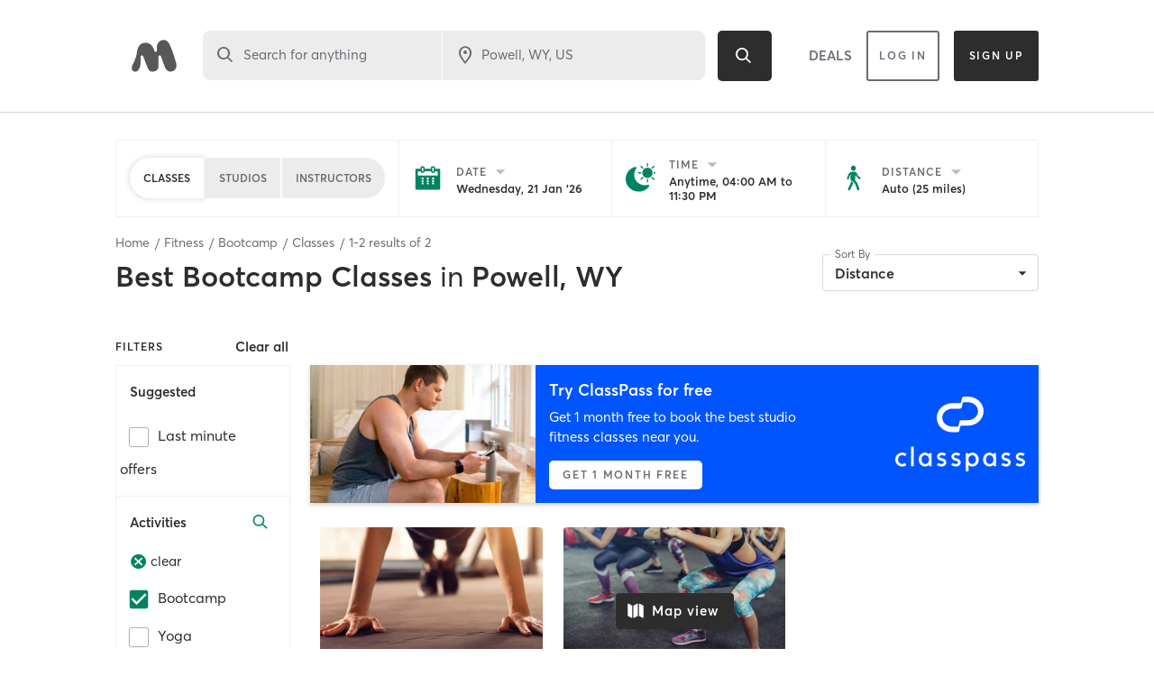

--- FILE ---
content_type: text/html; charset=utf-8
request_url: https://www.google.com/recaptcha/api2/anchor?ar=1&k=6Le95awUAAAAAIXSP9TcpPEng7Y6GdSkt7n46bAR&co=aHR0cHM6Ly93d3cubWluZGJvZHlvbmxpbmUuY29tOjQ0Mw..&hl=en&type=image&v=PoyoqOPhxBO7pBk68S4YbpHZ&theme=light&size=invisible&badge=bottomright&anchor-ms=20000&execute-ms=30000&cb=l6mm12xvy5ct
body_size: 49519
content:
<!DOCTYPE HTML><html dir="ltr" lang="en"><head><meta http-equiv="Content-Type" content="text/html; charset=UTF-8">
<meta http-equiv="X-UA-Compatible" content="IE=edge">
<title>reCAPTCHA</title>
<style type="text/css">
/* cyrillic-ext */
@font-face {
  font-family: 'Roboto';
  font-style: normal;
  font-weight: 400;
  font-stretch: 100%;
  src: url(//fonts.gstatic.com/s/roboto/v48/KFO7CnqEu92Fr1ME7kSn66aGLdTylUAMa3GUBHMdazTgWw.woff2) format('woff2');
  unicode-range: U+0460-052F, U+1C80-1C8A, U+20B4, U+2DE0-2DFF, U+A640-A69F, U+FE2E-FE2F;
}
/* cyrillic */
@font-face {
  font-family: 'Roboto';
  font-style: normal;
  font-weight: 400;
  font-stretch: 100%;
  src: url(//fonts.gstatic.com/s/roboto/v48/KFO7CnqEu92Fr1ME7kSn66aGLdTylUAMa3iUBHMdazTgWw.woff2) format('woff2');
  unicode-range: U+0301, U+0400-045F, U+0490-0491, U+04B0-04B1, U+2116;
}
/* greek-ext */
@font-face {
  font-family: 'Roboto';
  font-style: normal;
  font-weight: 400;
  font-stretch: 100%;
  src: url(//fonts.gstatic.com/s/roboto/v48/KFO7CnqEu92Fr1ME7kSn66aGLdTylUAMa3CUBHMdazTgWw.woff2) format('woff2');
  unicode-range: U+1F00-1FFF;
}
/* greek */
@font-face {
  font-family: 'Roboto';
  font-style: normal;
  font-weight: 400;
  font-stretch: 100%;
  src: url(//fonts.gstatic.com/s/roboto/v48/KFO7CnqEu92Fr1ME7kSn66aGLdTylUAMa3-UBHMdazTgWw.woff2) format('woff2');
  unicode-range: U+0370-0377, U+037A-037F, U+0384-038A, U+038C, U+038E-03A1, U+03A3-03FF;
}
/* math */
@font-face {
  font-family: 'Roboto';
  font-style: normal;
  font-weight: 400;
  font-stretch: 100%;
  src: url(//fonts.gstatic.com/s/roboto/v48/KFO7CnqEu92Fr1ME7kSn66aGLdTylUAMawCUBHMdazTgWw.woff2) format('woff2');
  unicode-range: U+0302-0303, U+0305, U+0307-0308, U+0310, U+0312, U+0315, U+031A, U+0326-0327, U+032C, U+032F-0330, U+0332-0333, U+0338, U+033A, U+0346, U+034D, U+0391-03A1, U+03A3-03A9, U+03B1-03C9, U+03D1, U+03D5-03D6, U+03F0-03F1, U+03F4-03F5, U+2016-2017, U+2034-2038, U+203C, U+2040, U+2043, U+2047, U+2050, U+2057, U+205F, U+2070-2071, U+2074-208E, U+2090-209C, U+20D0-20DC, U+20E1, U+20E5-20EF, U+2100-2112, U+2114-2115, U+2117-2121, U+2123-214F, U+2190, U+2192, U+2194-21AE, U+21B0-21E5, U+21F1-21F2, U+21F4-2211, U+2213-2214, U+2216-22FF, U+2308-230B, U+2310, U+2319, U+231C-2321, U+2336-237A, U+237C, U+2395, U+239B-23B7, U+23D0, U+23DC-23E1, U+2474-2475, U+25AF, U+25B3, U+25B7, U+25BD, U+25C1, U+25CA, U+25CC, U+25FB, U+266D-266F, U+27C0-27FF, U+2900-2AFF, U+2B0E-2B11, U+2B30-2B4C, U+2BFE, U+3030, U+FF5B, U+FF5D, U+1D400-1D7FF, U+1EE00-1EEFF;
}
/* symbols */
@font-face {
  font-family: 'Roboto';
  font-style: normal;
  font-weight: 400;
  font-stretch: 100%;
  src: url(//fonts.gstatic.com/s/roboto/v48/KFO7CnqEu92Fr1ME7kSn66aGLdTylUAMaxKUBHMdazTgWw.woff2) format('woff2');
  unicode-range: U+0001-000C, U+000E-001F, U+007F-009F, U+20DD-20E0, U+20E2-20E4, U+2150-218F, U+2190, U+2192, U+2194-2199, U+21AF, U+21E6-21F0, U+21F3, U+2218-2219, U+2299, U+22C4-22C6, U+2300-243F, U+2440-244A, U+2460-24FF, U+25A0-27BF, U+2800-28FF, U+2921-2922, U+2981, U+29BF, U+29EB, U+2B00-2BFF, U+4DC0-4DFF, U+FFF9-FFFB, U+10140-1018E, U+10190-1019C, U+101A0, U+101D0-101FD, U+102E0-102FB, U+10E60-10E7E, U+1D2C0-1D2D3, U+1D2E0-1D37F, U+1F000-1F0FF, U+1F100-1F1AD, U+1F1E6-1F1FF, U+1F30D-1F30F, U+1F315, U+1F31C, U+1F31E, U+1F320-1F32C, U+1F336, U+1F378, U+1F37D, U+1F382, U+1F393-1F39F, U+1F3A7-1F3A8, U+1F3AC-1F3AF, U+1F3C2, U+1F3C4-1F3C6, U+1F3CA-1F3CE, U+1F3D4-1F3E0, U+1F3ED, U+1F3F1-1F3F3, U+1F3F5-1F3F7, U+1F408, U+1F415, U+1F41F, U+1F426, U+1F43F, U+1F441-1F442, U+1F444, U+1F446-1F449, U+1F44C-1F44E, U+1F453, U+1F46A, U+1F47D, U+1F4A3, U+1F4B0, U+1F4B3, U+1F4B9, U+1F4BB, U+1F4BF, U+1F4C8-1F4CB, U+1F4D6, U+1F4DA, U+1F4DF, U+1F4E3-1F4E6, U+1F4EA-1F4ED, U+1F4F7, U+1F4F9-1F4FB, U+1F4FD-1F4FE, U+1F503, U+1F507-1F50B, U+1F50D, U+1F512-1F513, U+1F53E-1F54A, U+1F54F-1F5FA, U+1F610, U+1F650-1F67F, U+1F687, U+1F68D, U+1F691, U+1F694, U+1F698, U+1F6AD, U+1F6B2, U+1F6B9-1F6BA, U+1F6BC, U+1F6C6-1F6CF, U+1F6D3-1F6D7, U+1F6E0-1F6EA, U+1F6F0-1F6F3, U+1F6F7-1F6FC, U+1F700-1F7FF, U+1F800-1F80B, U+1F810-1F847, U+1F850-1F859, U+1F860-1F887, U+1F890-1F8AD, U+1F8B0-1F8BB, U+1F8C0-1F8C1, U+1F900-1F90B, U+1F93B, U+1F946, U+1F984, U+1F996, U+1F9E9, U+1FA00-1FA6F, U+1FA70-1FA7C, U+1FA80-1FA89, U+1FA8F-1FAC6, U+1FACE-1FADC, U+1FADF-1FAE9, U+1FAF0-1FAF8, U+1FB00-1FBFF;
}
/* vietnamese */
@font-face {
  font-family: 'Roboto';
  font-style: normal;
  font-weight: 400;
  font-stretch: 100%;
  src: url(//fonts.gstatic.com/s/roboto/v48/KFO7CnqEu92Fr1ME7kSn66aGLdTylUAMa3OUBHMdazTgWw.woff2) format('woff2');
  unicode-range: U+0102-0103, U+0110-0111, U+0128-0129, U+0168-0169, U+01A0-01A1, U+01AF-01B0, U+0300-0301, U+0303-0304, U+0308-0309, U+0323, U+0329, U+1EA0-1EF9, U+20AB;
}
/* latin-ext */
@font-face {
  font-family: 'Roboto';
  font-style: normal;
  font-weight: 400;
  font-stretch: 100%;
  src: url(//fonts.gstatic.com/s/roboto/v48/KFO7CnqEu92Fr1ME7kSn66aGLdTylUAMa3KUBHMdazTgWw.woff2) format('woff2');
  unicode-range: U+0100-02BA, U+02BD-02C5, U+02C7-02CC, U+02CE-02D7, U+02DD-02FF, U+0304, U+0308, U+0329, U+1D00-1DBF, U+1E00-1E9F, U+1EF2-1EFF, U+2020, U+20A0-20AB, U+20AD-20C0, U+2113, U+2C60-2C7F, U+A720-A7FF;
}
/* latin */
@font-face {
  font-family: 'Roboto';
  font-style: normal;
  font-weight: 400;
  font-stretch: 100%;
  src: url(//fonts.gstatic.com/s/roboto/v48/KFO7CnqEu92Fr1ME7kSn66aGLdTylUAMa3yUBHMdazQ.woff2) format('woff2');
  unicode-range: U+0000-00FF, U+0131, U+0152-0153, U+02BB-02BC, U+02C6, U+02DA, U+02DC, U+0304, U+0308, U+0329, U+2000-206F, U+20AC, U+2122, U+2191, U+2193, U+2212, U+2215, U+FEFF, U+FFFD;
}
/* cyrillic-ext */
@font-face {
  font-family: 'Roboto';
  font-style: normal;
  font-weight: 500;
  font-stretch: 100%;
  src: url(//fonts.gstatic.com/s/roboto/v48/KFO7CnqEu92Fr1ME7kSn66aGLdTylUAMa3GUBHMdazTgWw.woff2) format('woff2');
  unicode-range: U+0460-052F, U+1C80-1C8A, U+20B4, U+2DE0-2DFF, U+A640-A69F, U+FE2E-FE2F;
}
/* cyrillic */
@font-face {
  font-family: 'Roboto';
  font-style: normal;
  font-weight: 500;
  font-stretch: 100%;
  src: url(//fonts.gstatic.com/s/roboto/v48/KFO7CnqEu92Fr1ME7kSn66aGLdTylUAMa3iUBHMdazTgWw.woff2) format('woff2');
  unicode-range: U+0301, U+0400-045F, U+0490-0491, U+04B0-04B1, U+2116;
}
/* greek-ext */
@font-face {
  font-family: 'Roboto';
  font-style: normal;
  font-weight: 500;
  font-stretch: 100%;
  src: url(//fonts.gstatic.com/s/roboto/v48/KFO7CnqEu92Fr1ME7kSn66aGLdTylUAMa3CUBHMdazTgWw.woff2) format('woff2');
  unicode-range: U+1F00-1FFF;
}
/* greek */
@font-face {
  font-family: 'Roboto';
  font-style: normal;
  font-weight: 500;
  font-stretch: 100%;
  src: url(//fonts.gstatic.com/s/roboto/v48/KFO7CnqEu92Fr1ME7kSn66aGLdTylUAMa3-UBHMdazTgWw.woff2) format('woff2');
  unicode-range: U+0370-0377, U+037A-037F, U+0384-038A, U+038C, U+038E-03A1, U+03A3-03FF;
}
/* math */
@font-face {
  font-family: 'Roboto';
  font-style: normal;
  font-weight: 500;
  font-stretch: 100%;
  src: url(//fonts.gstatic.com/s/roboto/v48/KFO7CnqEu92Fr1ME7kSn66aGLdTylUAMawCUBHMdazTgWw.woff2) format('woff2');
  unicode-range: U+0302-0303, U+0305, U+0307-0308, U+0310, U+0312, U+0315, U+031A, U+0326-0327, U+032C, U+032F-0330, U+0332-0333, U+0338, U+033A, U+0346, U+034D, U+0391-03A1, U+03A3-03A9, U+03B1-03C9, U+03D1, U+03D5-03D6, U+03F0-03F1, U+03F4-03F5, U+2016-2017, U+2034-2038, U+203C, U+2040, U+2043, U+2047, U+2050, U+2057, U+205F, U+2070-2071, U+2074-208E, U+2090-209C, U+20D0-20DC, U+20E1, U+20E5-20EF, U+2100-2112, U+2114-2115, U+2117-2121, U+2123-214F, U+2190, U+2192, U+2194-21AE, U+21B0-21E5, U+21F1-21F2, U+21F4-2211, U+2213-2214, U+2216-22FF, U+2308-230B, U+2310, U+2319, U+231C-2321, U+2336-237A, U+237C, U+2395, U+239B-23B7, U+23D0, U+23DC-23E1, U+2474-2475, U+25AF, U+25B3, U+25B7, U+25BD, U+25C1, U+25CA, U+25CC, U+25FB, U+266D-266F, U+27C0-27FF, U+2900-2AFF, U+2B0E-2B11, U+2B30-2B4C, U+2BFE, U+3030, U+FF5B, U+FF5D, U+1D400-1D7FF, U+1EE00-1EEFF;
}
/* symbols */
@font-face {
  font-family: 'Roboto';
  font-style: normal;
  font-weight: 500;
  font-stretch: 100%;
  src: url(//fonts.gstatic.com/s/roboto/v48/KFO7CnqEu92Fr1ME7kSn66aGLdTylUAMaxKUBHMdazTgWw.woff2) format('woff2');
  unicode-range: U+0001-000C, U+000E-001F, U+007F-009F, U+20DD-20E0, U+20E2-20E4, U+2150-218F, U+2190, U+2192, U+2194-2199, U+21AF, U+21E6-21F0, U+21F3, U+2218-2219, U+2299, U+22C4-22C6, U+2300-243F, U+2440-244A, U+2460-24FF, U+25A0-27BF, U+2800-28FF, U+2921-2922, U+2981, U+29BF, U+29EB, U+2B00-2BFF, U+4DC0-4DFF, U+FFF9-FFFB, U+10140-1018E, U+10190-1019C, U+101A0, U+101D0-101FD, U+102E0-102FB, U+10E60-10E7E, U+1D2C0-1D2D3, U+1D2E0-1D37F, U+1F000-1F0FF, U+1F100-1F1AD, U+1F1E6-1F1FF, U+1F30D-1F30F, U+1F315, U+1F31C, U+1F31E, U+1F320-1F32C, U+1F336, U+1F378, U+1F37D, U+1F382, U+1F393-1F39F, U+1F3A7-1F3A8, U+1F3AC-1F3AF, U+1F3C2, U+1F3C4-1F3C6, U+1F3CA-1F3CE, U+1F3D4-1F3E0, U+1F3ED, U+1F3F1-1F3F3, U+1F3F5-1F3F7, U+1F408, U+1F415, U+1F41F, U+1F426, U+1F43F, U+1F441-1F442, U+1F444, U+1F446-1F449, U+1F44C-1F44E, U+1F453, U+1F46A, U+1F47D, U+1F4A3, U+1F4B0, U+1F4B3, U+1F4B9, U+1F4BB, U+1F4BF, U+1F4C8-1F4CB, U+1F4D6, U+1F4DA, U+1F4DF, U+1F4E3-1F4E6, U+1F4EA-1F4ED, U+1F4F7, U+1F4F9-1F4FB, U+1F4FD-1F4FE, U+1F503, U+1F507-1F50B, U+1F50D, U+1F512-1F513, U+1F53E-1F54A, U+1F54F-1F5FA, U+1F610, U+1F650-1F67F, U+1F687, U+1F68D, U+1F691, U+1F694, U+1F698, U+1F6AD, U+1F6B2, U+1F6B9-1F6BA, U+1F6BC, U+1F6C6-1F6CF, U+1F6D3-1F6D7, U+1F6E0-1F6EA, U+1F6F0-1F6F3, U+1F6F7-1F6FC, U+1F700-1F7FF, U+1F800-1F80B, U+1F810-1F847, U+1F850-1F859, U+1F860-1F887, U+1F890-1F8AD, U+1F8B0-1F8BB, U+1F8C0-1F8C1, U+1F900-1F90B, U+1F93B, U+1F946, U+1F984, U+1F996, U+1F9E9, U+1FA00-1FA6F, U+1FA70-1FA7C, U+1FA80-1FA89, U+1FA8F-1FAC6, U+1FACE-1FADC, U+1FADF-1FAE9, U+1FAF0-1FAF8, U+1FB00-1FBFF;
}
/* vietnamese */
@font-face {
  font-family: 'Roboto';
  font-style: normal;
  font-weight: 500;
  font-stretch: 100%;
  src: url(//fonts.gstatic.com/s/roboto/v48/KFO7CnqEu92Fr1ME7kSn66aGLdTylUAMa3OUBHMdazTgWw.woff2) format('woff2');
  unicode-range: U+0102-0103, U+0110-0111, U+0128-0129, U+0168-0169, U+01A0-01A1, U+01AF-01B0, U+0300-0301, U+0303-0304, U+0308-0309, U+0323, U+0329, U+1EA0-1EF9, U+20AB;
}
/* latin-ext */
@font-face {
  font-family: 'Roboto';
  font-style: normal;
  font-weight: 500;
  font-stretch: 100%;
  src: url(//fonts.gstatic.com/s/roboto/v48/KFO7CnqEu92Fr1ME7kSn66aGLdTylUAMa3KUBHMdazTgWw.woff2) format('woff2');
  unicode-range: U+0100-02BA, U+02BD-02C5, U+02C7-02CC, U+02CE-02D7, U+02DD-02FF, U+0304, U+0308, U+0329, U+1D00-1DBF, U+1E00-1E9F, U+1EF2-1EFF, U+2020, U+20A0-20AB, U+20AD-20C0, U+2113, U+2C60-2C7F, U+A720-A7FF;
}
/* latin */
@font-face {
  font-family: 'Roboto';
  font-style: normal;
  font-weight: 500;
  font-stretch: 100%;
  src: url(//fonts.gstatic.com/s/roboto/v48/KFO7CnqEu92Fr1ME7kSn66aGLdTylUAMa3yUBHMdazQ.woff2) format('woff2');
  unicode-range: U+0000-00FF, U+0131, U+0152-0153, U+02BB-02BC, U+02C6, U+02DA, U+02DC, U+0304, U+0308, U+0329, U+2000-206F, U+20AC, U+2122, U+2191, U+2193, U+2212, U+2215, U+FEFF, U+FFFD;
}
/* cyrillic-ext */
@font-face {
  font-family: 'Roboto';
  font-style: normal;
  font-weight: 900;
  font-stretch: 100%;
  src: url(//fonts.gstatic.com/s/roboto/v48/KFO7CnqEu92Fr1ME7kSn66aGLdTylUAMa3GUBHMdazTgWw.woff2) format('woff2');
  unicode-range: U+0460-052F, U+1C80-1C8A, U+20B4, U+2DE0-2DFF, U+A640-A69F, U+FE2E-FE2F;
}
/* cyrillic */
@font-face {
  font-family: 'Roboto';
  font-style: normal;
  font-weight: 900;
  font-stretch: 100%;
  src: url(//fonts.gstatic.com/s/roboto/v48/KFO7CnqEu92Fr1ME7kSn66aGLdTylUAMa3iUBHMdazTgWw.woff2) format('woff2');
  unicode-range: U+0301, U+0400-045F, U+0490-0491, U+04B0-04B1, U+2116;
}
/* greek-ext */
@font-face {
  font-family: 'Roboto';
  font-style: normal;
  font-weight: 900;
  font-stretch: 100%;
  src: url(//fonts.gstatic.com/s/roboto/v48/KFO7CnqEu92Fr1ME7kSn66aGLdTylUAMa3CUBHMdazTgWw.woff2) format('woff2');
  unicode-range: U+1F00-1FFF;
}
/* greek */
@font-face {
  font-family: 'Roboto';
  font-style: normal;
  font-weight: 900;
  font-stretch: 100%;
  src: url(//fonts.gstatic.com/s/roboto/v48/KFO7CnqEu92Fr1ME7kSn66aGLdTylUAMa3-UBHMdazTgWw.woff2) format('woff2');
  unicode-range: U+0370-0377, U+037A-037F, U+0384-038A, U+038C, U+038E-03A1, U+03A3-03FF;
}
/* math */
@font-face {
  font-family: 'Roboto';
  font-style: normal;
  font-weight: 900;
  font-stretch: 100%;
  src: url(//fonts.gstatic.com/s/roboto/v48/KFO7CnqEu92Fr1ME7kSn66aGLdTylUAMawCUBHMdazTgWw.woff2) format('woff2');
  unicode-range: U+0302-0303, U+0305, U+0307-0308, U+0310, U+0312, U+0315, U+031A, U+0326-0327, U+032C, U+032F-0330, U+0332-0333, U+0338, U+033A, U+0346, U+034D, U+0391-03A1, U+03A3-03A9, U+03B1-03C9, U+03D1, U+03D5-03D6, U+03F0-03F1, U+03F4-03F5, U+2016-2017, U+2034-2038, U+203C, U+2040, U+2043, U+2047, U+2050, U+2057, U+205F, U+2070-2071, U+2074-208E, U+2090-209C, U+20D0-20DC, U+20E1, U+20E5-20EF, U+2100-2112, U+2114-2115, U+2117-2121, U+2123-214F, U+2190, U+2192, U+2194-21AE, U+21B0-21E5, U+21F1-21F2, U+21F4-2211, U+2213-2214, U+2216-22FF, U+2308-230B, U+2310, U+2319, U+231C-2321, U+2336-237A, U+237C, U+2395, U+239B-23B7, U+23D0, U+23DC-23E1, U+2474-2475, U+25AF, U+25B3, U+25B7, U+25BD, U+25C1, U+25CA, U+25CC, U+25FB, U+266D-266F, U+27C0-27FF, U+2900-2AFF, U+2B0E-2B11, U+2B30-2B4C, U+2BFE, U+3030, U+FF5B, U+FF5D, U+1D400-1D7FF, U+1EE00-1EEFF;
}
/* symbols */
@font-face {
  font-family: 'Roboto';
  font-style: normal;
  font-weight: 900;
  font-stretch: 100%;
  src: url(//fonts.gstatic.com/s/roboto/v48/KFO7CnqEu92Fr1ME7kSn66aGLdTylUAMaxKUBHMdazTgWw.woff2) format('woff2');
  unicode-range: U+0001-000C, U+000E-001F, U+007F-009F, U+20DD-20E0, U+20E2-20E4, U+2150-218F, U+2190, U+2192, U+2194-2199, U+21AF, U+21E6-21F0, U+21F3, U+2218-2219, U+2299, U+22C4-22C6, U+2300-243F, U+2440-244A, U+2460-24FF, U+25A0-27BF, U+2800-28FF, U+2921-2922, U+2981, U+29BF, U+29EB, U+2B00-2BFF, U+4DC0-4DFF, U+FFF9-FFFB, U+10140-1018E, U+10190-1019C, U+101A0, U+101D0-101FD, U+102E0-102FB, U+10E60-10E7E, U+1D2C0-1D2D3, U+1D2E0-1D37F, U+1F000-1F0FF, U+1F100-1F1AD, U+1F1E6-1F1FF, U+1F30D-1F30F, U+1F315, U+1F31C, U+1F31E, U+1F320-1F32C, U+1F336, U+1F378, U+1F37D, U+1F382, U+1F393-1F39F, U+1F3A7-1F3A8, U+1F3AC-1F3AF, U+1F3C2, U+1F3C4-1F3C6, U+1F3CA-1F3CE, U+1F3D4-1F3E0, U+1F3ED, U+1F3F1-1F3F3, U+1F3F5-1F3F7, U+1F408, U+1F415, U+1F41F, U+1F426, U+1F43F, U+1F441-1F442, U+1F444, U+1F446-1F449, U+1F44C-1F44E, U+1F453, U+1F46A, U+1F47D, U+1F4A3, U+1F4B0, U+1F4B3, U+1F4B9, U+1F4BB, U+1F4BF, U+1F4C8-1F4CB, U+1F4D6, U+1F4DA, U+1F4DF, U+1F4E3-1F4E6, U+1F4EA-1F4ED, U+1F4F7, U+1F4F9-1F4FB, U+1F4FD-1F4FE, U+1F503, U+1F507-1F50B, U+1F50D, U+1F512-1F513, U+1F53E-1F54A, U+1F54F-1F5FA, U+1F610, U+1F650-1F67F, U+1F687, U+1F68D, U+1F691, U+1F694, U+1F698, U+1F6AD, U+1F6B2, U+1F6B9-1F6BA, U+1F6BC, U+1F6C6-1F6CF, U+1F6D3-1F6D7, U+1F6E0-1F6EA, U+1F6F0-1F6F3, U+1F6F7-1F6FC, U+1F700-1F7FF, U+1F800-1F80B, U+1F810-1F847, U+1F850-1F859, U+1F860-1F887, U+1F890-1F8AD, U+1F8B0-1F8BB, U+1F8C0-1F8C1, U+1F900-1F90B, U+1F93B, U+1F946, U+1F984, U+1F996, U+1F9E9, U+1FA00-1FA6F, U+1FA70-1FA7C, U+1FA80-1FA89, U+1FA8F-1FAC6, U+1FACE-1FADC, U+1FADF-1FAE9, U+1FAF0-1FAF8, U+1FB00-1FBFF;
}
/* vietnamese */
@font-face {
  font-family: 'Roboto';
  font-style: normal;
  font-weight: 900;
  font-stretch: 100%;
  src: url(//fonts.gstatic.com/s/roboto/v48/KFO7CnqEu92Fr1ME7kSn66aGLdTylUAMa3OUBHMdazTgWw.woff2) format('woff2');
  unicode-range: U+0102-0103, U+0110-0111, U+0128-0129, U+0168-0169, U+01A0-01A1, U+01AF-01B0, U+0300-0301, U+0303-0304, U+0308-0309, U+0323, U+0329, U+1EA0-1EF9, U+20AB;
}
/* latin-ext */
@font-face {
  font-family: 'Roboto';
  font-style: normal;
  font-weight: 900;
  font-stretch: 100%;
  src: url(//fonts.gstatic.com/s/roboto/v48/KFO7CnqEu92Fr1ME7kSn66aGLdTylUAMa3KUBHMdazTgWw.woff2) format('woff2');
  unicode-range: U+0100-02BA, U+02BD-02C5, U+02C7-02CC, U+02CE-02D7, U+02DD-02FF, U+0304, U+0308, U+0329, U+1D00-1DBF, U+1E00-1E9F, U+1EF2-1EFF, U+2020, U+20A0-20AB, U+20AD-20C0, U+2113, U+2C60-2C7F, U+A720-A7FF;
}
/* latin */
@font-face {
  font-family: 'Roboto';
  font-style: normal;
  font-weight: 900;
  font-stretch: 100%;
  src: url(//fonts.gstatic.com/s/roboto/v48/KFO7CnqEu92Fr1ME7kSn66aGLdTylUAMa3yUBHMdazQ.woff2) format('woff2');
  unicode-range: U+0000-00FF, U+0131, U+0152-0153, U+02BB-02BC, U+02C6, U+02DA, U+02DC, U+0304, U+0308, U+0329, U+2000-206F, U+20AC, U+2122, U+2191, U+2193, U+2212, U+2215, U+FEFF, U+FFFD;
}

</style>
<link rel="stylesheet" type="text/css" href="https://www.gstatic.com/recaptcha/releases/PoyoqOPhxBO7pBk68S4YbpHZ/styles__ltr.css">
<script nonce="dwGYL2ekoXyilISxWYxfmQ" type="text/javascript">window['__recaptcha_api'] = 'https://www.google.com/recaptcha/api2/';</script>
<script type="text/javascript" src="https://www.gstatic.com/recaptcha/releases/PoyoqOPhxBO7pBk68S4YbpHZ/recaptcha__en.js" nonce="dwGYL2ekoXyilISxWYxfmQ">
      
    </script></head>
<body><div id="rc-anchor-alert" class="rc-anchor-alert"></div>
<input type="hidden" id="recaptcha-token" value="[base64]">
<script type="text/javascript" nonce="dwGYL2ekoXyilISxWYxfmQ">
      recaptcha.anchor.Main.init("[\x22ainput\x22,[\x22bgdata\x22,\x22\x22,\[base64]/[base64]/[base64]/[base64]/[base64]/UltsKytdPUU6KEU8MjA0OD9SW2wrK109RT4+NnwxOTI6KChFJjY0NTEyKT09NTUyOTYmJk0rMTxjLmxlbmd0aCYmKGMuY2hhckNvZGVBdChNKzEpJjY0NTEyKT09NTYzMjA/[base64]/[base64]/[base64]/[base64]/[base64]/[base64]/[base64]\x22,\[base64]\\u003d\x22,\x22w5V/Nh1DwpnDq07DjMOyZcOfw5glwpdaOMOCbsOOwps9w5wkbB/DuBNUw4vCjg82w5EYMhjCr8KNw4HCiU3CtjRTcMO+XS/[base64]/DlykIccKXw5fDrcOLw68pU1jDmDvDmcO6T07DjT10WsKFHHfDn8OUasOmAcO7wqB6IcO9w67CjMOOwpHDpDhfIAHDrxsZw4BXw4QJZcKAwqPCp8KXw7Qgw4TCtx0dw4rCjMKPwqrDukoxwpRRwrp5BcKrw6/ClT7Ch1XCv8OfUcKzw7jDs8KvAsOFwrPCj8Oewo8iw7FvblLDv8K/[base64]/[base64]/[base64]/[base64]/A8OFTMKDJcKTC8OEZFo+GDdbfsKTOnIGw4bDjMOYWMKmwqN/w4MPw6nDsMOdwrQewqrDjE3CsMOXK8KZwrZzJDwFH2DCqW85WSbDrDDCjVEqwr0/w6rCgwM4YsKmC8OtdMKYw57Din8nHWfDkcK2w4YSwqd6wqTCjcOCw4ZTe3Z1HMKBeMOVwo8bw68dwrQGcMOxwr1Gw7ILwrcnw6jCvsOWYcOwTi17w4PCqMOTQ8OgL1TCg8Onw6TCqMKUw6AyHsK3wpHCpWTDssOuw5/CnsOUXsOXwr/CkMOrA8KnwpvDscO9NsOqwrxiH8KEwr/CjcOMWcOYEsO5JDLDrWc+w5BpwqnCh8KlAMKBw4/Djk9lwpjCpcKtwrRvfi/CnsOUQsOrworChCfDrDszwqtxw746w7M7BwDCiXlVwoPClsKJcsKyQ3PDjcO1w7hqw5fDvXcYwoJwZVXCoG/Dh2V7wp0nw69mw5pxM2fCqcKDwrAnVjo/W1A5PWxNMsKXZl1SwoBUw6XCusKuwpxuJDABw786fzlXwrbCuMK1AUzDkgtUScOhTy9zIsOOw4TCg8K/[base64]/Cl8KZwoXDhcO5NWY5DVYrw5lrwqBlw6JHwrRVInDCpkXDuAbCtngDW8OxEg4AwqMAwrXDqBjCj8Ocwr9gYcKZQQ7DjDHCoMK0bQPCuzDCvTMiZ8O5fEcKbX7DtcO/w646wqMVV8Ocw6DCtEzDrMOhw6sewozCiX7DlTczQAPCoGk4asOnK8KyLcOgYsOKEMO5ckjDkcKKHMKrw73DvMKyAsKtw5FRKljClUrDpRDCucOVw7N6DEHCsCbCqmBcwqptw6ltw6F3fkt7wpMLGcO+w7t9woZeMV7Cj8OCw5/[base64]/[base64]/Dv3cuwqANJMOKw5vCs8OIwqhwwrZjw53CocOiLsOBwoZJdAPDrcObLsOBwos+w7s2w6vCtcOGwqkWwprDp8K6w79Fwo3DvMK9wr7DksK/w6gCBAPDp8OUGcKmworDjmI2wrXDjWcjw5Jew5lDccKww6pDw7pKw5vDjU1PwqLDhMOXRFTDixwPFDFOw55ZMMK+cxICw6Vow6DDq8KnA8OFRMOjTRjDhcKoRS7CusKIDF8UMsKjw5jDhyTDrWVkMcKLbBrCjsKWVWIPSMO/[base64]/w6FsL8OqwpjDgxPDnioYLcOqwpY9EsKucG7DucKKwrEvwpHCnsKFYwXDncOMwoEhw4Qiw6PCjScyOsKrEjtxY2nCn8K/BC0nwrbDoMKvFMOsw7nCgBoQGcK2T8KJw5fCgXQRHibDlGNPecO7TMKgwrsLPSfCisOhJgJvXlt4Qz1dCcOqOEPDoxrDnHgFwprDvV10w4V8wqPCp2TDlHRAC3rDqcORSHnDu0ENw5/[base64]/DkzYrwqgYJsOTZ8ODw4XDscOAG8KvwpZlKsOLDMOEHU9TwonDpC7DmjrDtRbCln3CsDt4f2kLDWZdwp/DiMOLwphWTcKmQMKPw7vDnm7DocKawq00QsKOf1Newpkjw5lbKsOzICYIw6w3D8KORMOgFi3CtH46eMKzKXrDmARKY8OcXMOsw5RiGsO4TsOSP8OCw44/T1MWTCbDt1LCsBLDrHVRJwDDrMKSwpDCoMOrPh/Dp2PDjMO6wq/DmhDDq8KIwoxZU1zCnlMza0fCqcOQKVduw7/Dt8K7UkwzRMOrSzLDmcKMZnbDrcO9w7F1cFFYD8OXDMKTEQ9uMlrDmHHCkyQ2w6vDs8KKw6lsEQDCvXp3OMK1wp3CnRzCryHChMKtNMKKwpwZEsKPBXVYwqZBXcODbT9MwovDk1IqRnhQw5zDoGwEw58zwrwFJ0Q2aMO8w6Jjw6ExY8K1w7w3DsK/OsKZJwLDrsO8ZyBPw6XCm8OVTh0cERbDtMOKwrBaUQFhw5QMw7fDscKidMOew4QSw4zDr3vDt8KrwpDDicO1RcKDcMOlw5nDosKNE8KmdMKEwoHDrhPDrG/CjGZ1G3TDlMOTwofCjWnCtMOVw5Fvw4HCphEYwoXColQmJcKxbl/[base64]/CvcOww5PDhcO8w4x9wo/[base64]/DmsKqwpoYwqENXsOKF8K4GjhOwpDDvsO4w4rDiFDDnC4ewrHDkkYDN8OaJUM0w5VdwoxtEB/Cu2sHw5xMwr7Dl8KKwoTCky5gEMK8w6jCpMKRKMOhd8ORw4YUw7zCjMOXacOXTcOta8K+WjjCrTFgw7vDoMKKw5bCmDnCn8OUw7JrKljDv2o1w4NEZ3/[base64]/ecO7woTCqsKPO8Kww5/Cg8OYCRzCkjLDo1vDmB8mdwhHwovDrTLCmsOSw6HCt8Otwr1vKcKFwqpnDmgBwrZzw5IOwrTDn0EpwonCjkpVPcO5wrbChsKJc3TCrMOFL8OIIMOnNjEIXW7CoMKUZsKawph/w5XCiSQWwoRuw4jDhsKuFmVqV2whwpvDm1jCiUHCvwjDmsKFQsKTw5TDghTDrMK1QAnDtxp3w7M4W8KMwrbDhsKDL8OVwqbCgMKbEnnCpkHCswnDvlPDgh4iw7AoQcOiZMKFw5csUcKUwq7Do8KOw48KA3jCo8OeXGJaMMObR8OEUCnCpUzCiMO/w5wsG2fCritOwoYAFcOHemN4wr/CicOjMsKww77CvVxdB8KEd1s8f8KRcj/[base64]/[base64]/DgnUiw5fDiwcoO8OZBMK0w43Dt8O7wqTDlcK1w701XcONwp/[base64]/Ct3pZwrl0wpthMMK5wo3CnjTCgsKSG8O/XsKDwpvDk3fCsAhFwpTCo8OTw5dfwpZsw6zCt8Oibx/Dm31iHkbCkh3CgErClz5PCDDCncKyDCpYwqTChhLDpMOwCcKfT3V5U8OSWMOQw7fComzCh8K4NMOpw6HChcKfw4taBljCrcK0wqBQwprDnsOZPsOYdcOPwozCiMKvwpc0TMOWTcKjD8OswrwUw75GZE0mUDnDkMO+D13Dn8Kvw6Inwr/CmcO5QWfCuwt/wpTDtQY4HRMyCsKKJ8OHT0Afw4bDrFJlw4zCrBYEHsKrZSfDpMOEwq5/w5hkwpYsw4/[base64]/[base64]/Dq3AJGTkUw5/CqgApWBDCoTMFwq/DnhEuDcOlccOowpLDu0YUwqpvw5TCssKWw5rDvQ8UwoN2w55EwoXDnzQCw409JS4RwpAcAcOUwqLDhWIPwqESG8OHwpLCuMOtwqXCg0pEQnkPHCfCgMKmfD/DljpkZsKjKsOFwpIrw6PDl8O5D0piRcKldsOvQMKrw6dIwq7DnMOEP8KsI8Ocw6FtZhZBw7cfw6hGVTwVHm/CtMKKNlHDmMKawrLCrxrDlsKJwpTCsDUNWxAHw5PDqMOJMToEwrtnAzo+LELDlAAIwojCt8OSPEUhAU8Vw6LDswLCmw/ClsKdw5LDol5Zw5tgwoNBL8OswpTDrX1mwo8JB2Biw6ArKsOZehDDuh82w7AewqHCg1V4ayVbwpA2N8OeBlpSL8KLB8KFO2gWw4LDtcKqwoxTH3PClR/Ch0/Do3tbERvCgzHCisKGDsOrwoMdZh0/w4JjOALDngdEInwoeUI2KwFJw6RJw4ZCw6woP8K2BMOCfWfCkC5TbnbCm8Ovw5bDi8O/woUnKsOaQh/Ct2nCnxN2woBxAsOQbhQxw65Zw4XCqcOkwqh7KlQ8w5lrZmLDt8OtahcIO3VzXhV7DSpfwodYwrDCrQYfw4Ytw4E6wqddw6EZwpxnwrg0w43Ct1bCiBlSw5fDi2dQSTwLRFwTw4B+dW8pSGXCqMKIw6XDk0TDsX/DphzColUWUFRfe8OAwpnDjTJkWMOPw5t5wr/Do8KZw5RFwr1ONcKJWsOkOSnDssK9w5EndMK5w6R7w4HChnfDk8KpAzzCsAkzZzLDuMO9ecK7w5shw7XDj8Oew6/Ch8KBNcO8wrRqw5vCgTHClsOqwozDt8Kawq8wwrFdeFZqwrYwM8OJFsOkwrwww5HCvcKIw60ZHg3CrcO/w6fCiTzDksKJH8O5w57DrcO3w7zDlMKww7jDkzoDAB09B8OBUijDpybCplgKA0E8V8O/woXDnsKkZsKjw7gsFMKtGcK6w6IqwogUQMKcw4YSw5zCn1owb0QawrrCqlfDt8KyGW3CmsKqwqMVwrLCrifDrQc7w6ojF8KKwpwLw4s7CEHDicKhwrcLwpfDqjvCql5uFHHDhMO5bSpxwpsowoEwdhzDrk3DpMOTw45mw7nDp2g7w640wqh1J1/Cp8KswoYiwodPw5d2w69jwo97wp8RMTEZwqbDujPDr8Khw4XDqFUDQMO0w7rDjsO3FHIUTm7CssK/[base64]/DscOAwoJ2w5XCgsOmw5DDiMKEOVzDjUnCokDDt0XCjsKAGEbDqV8Ac8Ohw4ImE8OGdcOzw44Fw5fDikDDtkI3w7HCosKAw4UTU8K5ODRBE8ONAHzCpT3Dn8KAWAooRcKpQBQ7wrhuSm/DvH84Ki/Cn8KRwokMGj/Cun7CmBHDl2wowrRmw7PCg8Ofw5rCtMKswqDDj2PCvMO9MBXDuMKtBsKxw5h4HcKScsKvw4Bzw4t4NBHDmlfCll19NcKFIWfCgRnDvHYKVjFcw6Mlw6IQwoBVw5fDp3DDsMK1w4YUWsKnf1/[base64]/Cg0sXw5bDnsK9w5kbAcKNccKlwpPCmTzCiCzDpDMUSsKwdxHDhT5pXcKcwrMAw6hyP8KxfBAaw5fCvxE3ZkY7w7bDjMKVBzDCjMONwqTDqMOAw5E/JVZ/wrzCocKyw7l4A8KPwqTDh8K/[base64]/CncONw5bCshjDqsKlw4MSZ8OQTBTDsMO5w4NhMWhjw7VYEcOLwo3DuyHDu8KKwoDCsizDosOSSX7Dl3PCghPCvTlsHsKzOsKCYMKqD8KAw5hFEcKwaWw9woIJZsKow6LDpi8fATh3WEkcw7XCo8K7wqcPK8OiGBJJalh+IcKAP3kBIy9wVjlVwrxtYcKswrgGwp/CmcOrwr5UWShoEsKuw4Yjwr3DhMOrQcKjRMO1w4vCqcK4IVciwpbCucKJAMOAacKhwqrCrsOHw4EwRnQ/UsOtVRNSMFopw4XCgcKUbldPa2RhDcKIwr5rw6tNw7Yxwo4hw4DCrVwFUcONw7sNRcKgwqjDhhMsw4LDuGnDoMKqMmzCisOGcykmwrd4w7NWw6pIBMKRWcObeFnClcOGTMOMcRRGBMOJwolqw5tfYMK/bGY4w4bCs1I2WsKoLGzCiXzDgsObwqrCsWlTSsKjM8KbORfDq8OEHibCn8OhDE/Cl8OXGkXDtsK7eB7CoDXChBzCiQTDu0/DgAcxwpLCsMOpZcK/w5oNw5d7wpzCuMOSDiBScgh3w4fCl8KYw6hZw5XCv0DCoEIwElTDmcK4YDHCpMKgIHPDncKjbW3DgSrDmMOAJxnCtz7Ct8KNwo80L8OOIHp0w7JSwpXChMKpw5NXGAgIw53DiMK4D8OzwoTDr8Oaw61Uwog1Fkd0CFjCncKvfX/CnMOGwqrCv3TCkjPCjcKEGMKsw6pwwpDCsFhVPTsJw6/CtDjDh8K1w6XCsUUMwqs9w5JDKMOCwoPDt8OQJ8KAwpNzw7lxwoMqGG0nLC/Clg3Dl2bDhcKmO8KrPHUow7JQa8KwXyMGwr3DicK/G2rCtcKpRHtFSsOBU8OiNhLDt28qwp4xBHzDkidUFGjCuMKAEsOYwp7DsVQgw6hYw7kIwrHDixYpwqDCrcOOw5B+wrzDrcKywrUza8ObworDliIGbsKSLsOlHSEhw6B7czXDi8KjOMKQw782NsKmc0LDonfCgcKDwonCmMKewrlEIcKsDcO/woDDqcOAw7Rhw4DDlTPCqMKiwpEjTyVvZhAUw5bCqMKMbcOdSsKDZjrDmDrDtcK7w6YOw4hbJcOaCDBpw6jDl8O2Xm1sTw/Cs8ONGFXDkWJfQ8OFQcKLURx+wqbDj8O4w67CuCQMR8Onw7nCjsKUw5I6w5Nkw4FdwpTDpcO1d8OTEsOUw7kWwqAyLsKwNkgLw5bCrSURw7TCqhQ7wpHDlnbCvE4Sw5bCjMKlwoZxGxXDocKMwo84KMOVdcKew5IpHcOnMwwBWGvDucK/dsOyHcOxHiNXDMOhHcK8bGhkFAPDisOxwp5OGsODBHUvEmJZw4nCgcOKDUrDsynDry/DvSnCksKvwooSD8OnwoXCiRrCucOtCSjDhFYWfB5IbsKOZMKlHhDCvTJUw5tTDybDi8KJw5LDicOIPB4iw7vDvk0IYxHCo8O+wpbChMOZw43DlsORw5fDp8OXwqMKY0PCv8KzH1s+VsOkw4pZwr7DgcKTwqLCuG3DtMK+w6/CjcKBwrJdbMKHGSzCjcKLWcOxYcKcw6PCogxDwrIJwr8UTMOHDyvDqcOIw6nCok3Dn8O1wrbCpcOzaT4Yw5HDuMK/woDDikdxw6hEbcKkw4sBBcKEwqNfwrlxWVNGX0DDjBh/W0EIw4F+wrXCvMKAwr3DmSwQwrBnwoY/[base64]/CjMKaSMOdV8OUw7IkAG/[base64]/w4LDmMKFNcKiIsOuEcOqw67Ch2HDng/DocKAK8K6woBSwpvDnFRMcVbDhzPCnE9dfk9kwo7Dqk/[base64]/DoQpzMn/DoXRCwpnDrTDDgMK0UmF4BcOgw6/Cq8KewqYgMcKYw4LDjC3CswfDm0Mfw5psdgw4w4A2wrcVw6pwH8KWUmLDhsKAfVLDlmnCllnDjcKUFQ4Lw5XCosOPfjzDl8KveMKzwplLasORw5kpX2B8XVA7wo7CpMOOUcKMw4DDqMOWUcOsw61ME8O5D3HCrXnDklrCjMKJw4zCvzsBwodpOcKDLcKGGMKcAsOtWS/DncO9w5MlBDzDhitCw4PCrAR8wqpFR19gwq81wp9ow6nCg8KPfsKNC20vw5NmM8K0wrzDhcOpa2HDrmgmw7g5w4rDrMOAHC/DiMOiawfDsMKDwpTClcOJw57Cm8KCVMOBCFjDlsKTC8OiwqMEWVvDucONwowqZMKww5rDqzIRGcOQQMKPw6LCqsOODnzDsMKSRMO5w7fDugLCtiHDncOoEzg4wq3DmMO7Rh1Mw6NgwqwiCMOfwq1VAcKMwpPDtxXDnQ8/OsK5w6/CsH9Gw6/CvBE/w4ZNw6Aew4MPCF7DvzXCn3TDm8OqQ8OZKMK4w43Cu8KywrxwwqvCtcK8McO5w4ZAwp18CygZAEQnw5vCqcKMAxvDkcKMSMOqL8K8BzXCm8KxwoXDpUQwaC/DrMKTRMOcwqENbhDDtW5Pwp7CqDbCjXPDusOyVMOoYnvDgnnClxHDi8Onw67ClMOKwqbDjAkqwoDDjMKeOcOiw6UPXMK3XMK7w6ASOsKlw7pvacKGw5vCqxsyJwbCj8OgQSVzw5IKw6/Cm8K7YMKOwpJGwrHCs8OWKyQcDcKIWMOtw5rCuAHClsKOw6/DocOTYcOkwqrDosKbLCzCvcOnA8OVwrEnCQoJIcOfw45+AsOzwoPCmhjDicKQZC/DlHHDgMKBD8K/wqTCuMKtw4ktw64Fw7EKw6oPwpzCm1BJw7HDt8Oib35Xw40wwph9w6g3w4pfOMKkwr7Dox1dFsORO8OUw5fDvsKWOg/[base64]/Cr8KvDMKNw4nCtCPDpwrDpTfCiiPCusO8w7zCpMKjw4I3wpPDtE/DkcOnBQBswqE9woHDo8OPw7nChsOGwpBhwpjDrMO9H0/Cv1HChm9nVcORe8OCPUxZKQLDs0Bkw5w/wobCqk4Aw5Nsw7cgD07DqcKRwrTChMOGFsO8TMKISn3CswzCuk/DvcKHMkPDgMKeERtawqvCsU7DiMKYwo3Dn2/ClS4Qw7F7DsOLM04zw5p2JQXCpMK7w71Nw7MrcAHDm1YiwrA3wpbCrknDksKxw751ExvDpRrCnMK6EsK7w6JvwqMxYMOvwr/CpmrDqwDDjcOwZsOcZEfDgF0CI8ORJSA8w5vCksORUhnDr8K2w6ZDZAbDsMKow7LDp8O7w4VePgvCjE3CrMK2ORlsCsOeWcKQw5bCssKUPnk6wo8pw5/Cm8KXK8K0XcO5wqsuTwPDtGwOdsOKw45Rwr3DqsOtSMKdwoPDrTgfcmrDmsKhw4nCtz7Ch8KlZMOeIsOoQjPDisOewoDDjcOTwrnDrsKmJVbDrjVFwosbdcO7EsK/[base64]/[base64]/JsK/w7h9wp3CiBJ0HjRTwpsBwoTDsMKTwq3Ck00rwphVw5rCvEPDr8OGwpkGRsOkOwPComwic3fDhcO2LsKow4xjeTbChQY2WcOFw7PCgsKbw57CgsKiwonCrMOZKRTCvcKtcsKKwqnCikYbDMOQwprChsKmwqXDo2jCicOvMhlQYsOAKMKnVQB3cMO/Fw7CvMK/[base64]/ZCDCh8KFwrLCpE7CnMOBw4/DkiY8PsONw5TDvQHCtHLCrMKfDkTCozrDisOkGnDCmGo/X8KZwqjDvSEZSSfCt8Kgw7sQVXcywr3DlBfCk1FyD3tnw47CqyIAQX1jKgvCoQBOw4HDrHfCjDPDnsOgw5zDgXUcwqNOYsKtw6PDvMK4w5DDv3gMw5F8w6jDhMKSM0Upwq/DmMOWwq3Cl1PCjMO2LTpcwqB3dRZIw6XDmjANw4Jpw5MFBMOqWHICwpxEA8Obw7IuDMKkwoHDusOBwqkpw67Ck8OVbsOCw4jDncOqGcOQdMK8w7E6wrzDoxVlFGTCij0rNTnDlMK5wrzDqcOMw4LCsMKdwpvChUFHwqTDg8KFwqfCrTd3B8KFYAggdQPDrQrDnW/CqcK7b8OBRUVNBcOdw6IMTsKMcMK2wpIIFMOIwpfDp8K3w7t8aVR4X0MuworCkzEFHsOab1DDjMOjelfDkh/[base64]/DslbDozlIExTChEhbHcOEw4DDv8OPwr7Do8O3I8OWXnHDmcOjw5EFw61aDsO+CcONZMKNwoJvUCdLbcKRe8Ouwp3Cm2VqF3fDo8OFIRt1UcK0fMObLFNXO8KhwplQw6kVSkfCkmAYwrTDoxZxfDRiw4zDlMK/wrM7C1HCucOpwqkjDzpXw6AtwpFSIMK3S3DChcObwqfCiwcZJMOnwoECwqYzVMKQGcOcwph6PmscEMKSwqPCtibCoAk6woF6w5rCvcKQw5BKWW/[base64]/wqlJLcKqwocVWcO4TGUNwpkOw57DpR/CmEkeAyTCmX3DiG5Uw6QPw7rCrF5Iw5vDvcKKwpsyMQPDqEfDvcOOFmfDksOiwqsLN8O2wpvDgBxnw7Icw6bCnsOKw48bw5NFP0zCih0Iw7ZTwpvDv8OaAn3Cpm1FOF3CrsO+wpgiw5nCqgXDm8OMwq3Cj8KaPHkwwrVawqEgHsK/fsKww43ChcOCwpvCqcKGwr0BLWfDsCIXCCpPwrp8KsK6wqYIw7FXw5jDpcKyVsKaNm3CoifDoUrDs8OfX24ow4HCpMKWXWfDrnkTw6nCsMKKw7/CtQsqwrVnCCrChMOvwoR7wqsvwp8ZwpXDnhfDmsKNJT/DhihTKijDhMKtw5XCq8KYcGVfw7HDhMOIwpBBw6Ucw4h8GjfDuUjDmsKFwo7DicKDw60iw7fCmXXClCVtw4DCt8KrfUBkw68+w6nComAOcMKaU8OhX8KXTsOsw6fDkX/DrcOOw6/Ds0gLbcKgPcOcKm3DkiVVTsK4bcKQwpvDpn8Afg/Dg8KgwqnDgcKNwrETIiXCngrChn8wPFVFwox9MMOIw4bDk8KSwoPChcO/w7vCscK0NMKUw7cHL8KiAhQZVWfCjMOpw5oEwqA+wq8JT8OkwpfDnSFEwr8pIUYKwq0LwpYTBsODY8Kdw4jCtcOzwq5Kw5rCr8Kvw6nCq8OzESzDtDvDqxYmcClZIUnCpsOQbcKhfcOAIsOSKMOjQcOIMMK3w7bDpBkzasKjdkcGw5vDhBHCtsOdw6zCpGDCvUg/w6g7w5HCvAMmw4PCisKxwpfDvD7DhHfDuTrCoU4ew5LCgmE5DsKAfBvDi8OsM8Kkw7DCujcYaMKTOUDDukXCkBB8w6Uzw6zDqwvDiEzDvEjCpxFkbsOTOMK2AcOJc0fDosOTwp9Cw4PDnMO1wqvCmcO6wr3CiMOjwrfCp8Ktw5UQYXVmSHHCu8KmFWNwwpg/w7xxwpLCkRfChsO4ImXDsT3CgFbDjzBnd3bDhQ9SKRQ5woIDw5Q7d2nDj8ONw7jCtMOCSBJUw6xfI8Kyw7w4wpoaecKxw5/CojwHw4JBwozDnTVhw7p/wqjDsm/DkBjCu8Otw5zDg8KwFcOYw7TCji04w6ocwotIw459RcKDwodsE10vEFjDojrDqsObw6HDmT7DqsKWRTPCsMOnwobCrcO/[base64]/[base64]/[base64]/DvcKewqEgw7EoTcK9e8K/Fw1Ww7lWw7kSw6gRwpEBw5cBwo3CrcKKD8OXT8Orw5ZtX8KAA8KCwq8vwp/Ck8KNw5PCsD/Cr8K6RTJCeMKswovDsMOnG8Oqw6jCuRkiw40Ow41sw5vDi0PCk8KVYMOqVcOja8ODIMKYE8Oww6LChEvDlsKrwpjCtGnCvGbCpRHCpFbDocOgwpQvHMOsKcOAAsK/w5Ynw7lfwpRSwpkzw5kdwrc3B2dxJ8Kxwosqw7PCoiQxGh4jw67CrUw/wrYCw6YPw6vCs8O1wq/CiQNkw5ciAcKtOMOdTMKCfcK+Z3PCiCsDRShqwojCnMKzZ8O4JCrDs8KKRMKlw5wuwonDsFLDmsOiw4LCrxPDvsOJwrfDqHrCi2PDjMOMwoPDmcKjL8KBMcKGw7lzMcK/woMXw57CrMKyS8OWwoXDjFUtwrHDoQ9Sw6dewo3CszsiwqPDrMOTw5Z6OMKlf8OgQGjCqw8LZGMrHMOWfcK+wqsDCmfDtD/CkV3DtMOjwovDtwU3wofDulLDoBnCssK0LMOrbsKCwofDtcOoD8K5w4rClsO4KsKZw7B6wp0/G8KAacKkccORw6EtcUTCk8OJw5TDqX9WFh3Cu8O0d8OGwoRKO8K2w7rCtcK/wpbCm8KKwr7CuTTCrcKhAcK6IsKiZsOfwosaMsOCwo0qw7F+w746cUnDhsKPB8O8LA7ChsKuw4fCnXcdwro7CFMdwq7Cim/CqcOFw4wiwopXLFfCmcKqW8OAXDoAGsKJwp3CiD/[base64]/CoMKOw58zwp7CjHJtw4LDh8KGw4HCsMO+w6vDrWUswqpKw6LDssOnwqnCiE/CosOWw5Z+NCFAHkTDlyx+WgPCqxHDqxcYbcK+w7LCoUnCoQUcNsK5w51NBsK+Eh3Cq8KLwqV1J8K5JBXDssOawqfDhMOxwpfCkRfCtlUzYjQEw6PDnsOlEsOLTU1sLMOmwrUkw5/[base64]/XsO8IsKdw51iQRMKFRE4wqrDhcOMBXZ8P2/DhMK6w5Bhw7/CpRIxw6NiQU4cScO4w706MsKSYX5SwqbDv8OCwpURwo4fw6gvA8Kzw4PCl8OBDMOIT0txwo7DvMObw5DDp13DpgTDgMKOUMO0AFUFw4DCpcKcwo4yNnt3wpbDhH/Cq8K+d8KQwrseSw7CiTrCs1MQwrBuWk94wqBTwrzDpcOfBzfCll7Du8KbOCjCgyfDq8Omwr1lwrzDhcOrNGTCtXg0YXvDhMK6wonDqcO0w4BuVsOuOMKKwplGEy5occOTwpQTw5tSMzAEACg1UcO4woNcZ1VQZXfCosO+B8Ojwo3DpH7DqMK/WhDCtQnCglR0c8Oiw4cmwqnDvMKIwoIqw6tZw65tJlwEcH4kNQrCksKgU8K5YAEAX8OSwpM3b8OJwqdTNMKWCQ4VwpBUDsKawoLCisO/HwhHw404wrHCqSrDtMK2w55vYg7CoMKFwrXCmx1BDcKowoPCi2fDisKGw5QEw45yO1HCrsKew5LDs2XCn8KeVcOCSAh1wq7Cmz4HZD8QwpJpw5vCiMOVwpzDksOIwqvDokjCl8K0wqkGw41UwphJHcKywrLCoWnCkzTCvUBpAsK7LsKKJHk/w4xILMOGwpIxwpZBacKow7ocw6BDbMOjw6JzPcOzEcKvw5QTwrIaNsOawppsVBN+UEldw5A0FBrDuXBQwqbDvXbDt8KcexjCi8KhwqbDpcOHw4Y+woFwLhw9DyRsB8OAw508SXAkwrsycMO3wpbDoMOGehbDh8K1w4RDay7DrR8/wrRcwpVcFcKowoDCmB8/a8O+w5MdwpDDkgXCkcO2C8KVRsOOD3/DtQLDpsOyw5rCklAIW8OXw6TCp8K8EHnDjsOTwogrwqrDs8OIMsOkw4fCvsKswpPCosOgw4PDqsOICsOJw63CuzNEZ3/DpcKbw4rDtMKKEjAAG8KdVHpNwoc0w6zDusOGwo3ClgjCh1wQwod+dsKPNcK3RcKFwpEjw43DvmVsw5ZMw7/DocKJw48ww7dvwoPDm8KwQgouwrVIPMKsZMKre8OGWi3DtRUeEMKvwpLDk8OkwrAnwqwdwr5iwqhiwpAyRHPDpStISgDCosKuw5AsO8OrwpUHw67ChQbCvDdXw7nCj8OlwpEJw6I0AMOYwrgtDn1JYsKHeArDqD/DvcOXw4Fowosxw6jCoAnDpkgfD1dBAMOfw6TDhsOcwq9SaH0mw60bKCjDj1glVUZEw5Fkw4p9BMKSAcOXDUjCs8OlY8OPBMOuRVzDvXtXHyAMwqF2wqQQM3k6ZAAMw4PDrMOOLsOOw5TCksOoSMKywpLCsRYcdMKEwpAWwo1QcmnDm1LCtcKYwpjCrMKIwrPDm3FKw5/CuUtmw7kzcmN0SsK1LMOXI8K2wqvCtcKJwrjCj8KIXEYZw5t8I8OXwoDCrHE6SMOHesO9WMOawqXChsOsw7vDlWIuecK5McKnYEYNwrrCuMOjK8K6Q8K+bXQsw4vCtywxEAg3wobCkhLDosKLw6vDlW/CoMKVDBDCm8KILsKQwr7CsA1DQsKeLMOGSMKsGsOjw5rCkV/CocKGb0YTw6syKsKTHVEaWcOuMcOgwrfCusKewpDDg8K/J8K0ABQAw6PDkcOVw4h9w4fDu3zCncK4wrnDtlPDih/DiGJ3w7TDrhQpwoTCvxTChkpbwrPCp2/DvMOOfWfCr8OBwqxbf8K/EHAVP8ODw7ddworCmsOvw7zCgkwYacOJw77DvcK7wpp/[base64]/CjCQfwpTCsi1lFwXCozcMZsORTnbCo34nw7rDr8KqwpQ/SkXCnXNKPMKYOcOawqbDujrCi3DDjsK/ccKyw5XCncOOwqZ3By/DpsO6csK/w6xHD8ONw4hhwoLChsKAMsKnw5sJw5MgYMOAKUXCh8O1w4trw7XCvMKow5nDmsOsNSHCmcKJGTvChFXCpAzCtMO+w5AkWMKydFhydgE5FhJvw7/CvXI2wqjDsDnDmsOGwo5Bw4zClyhMPw/DnxwjH3LCn20mw5QYHzTCtcOMwq7CiBVWw4xLw7TDn8OEwqHCs2DCsMOmwqcDwqDCg8OdecKTBCoXw5wfNsK+P8K3RyUEUsK+wpLDrznDgVROw6BVcMKDw4/Dn8KBw6oHYcKzw5/CnF3CklIHXXFFw6Z4C2jCn8Kiw7xFDzdETlQCwpFCw7kfFMKxOT9Aw6IFw6RtaDnDo8O4woQ1w5vDgmJrQMO8fm5gWMOVw57DoMO/AcOHO8OgZ8KOw5MXD1R4wpUPA0TClQXCk8Ksw7sbwrM1wr0oD1TCtcKvVQYnwrPDvMK0w5obwp/DjMKUw5x5c10Ew5wzw7TCkcKRTMOXwocgZ8KRw6RrJcKbw7VKLyDCuh/CpiLCqMKBW8OowqLDpzJlw6wEw5A1wrFZw7Nbw4NtwrsMw6zCtB3CgmbCgTDCglZ2wpBmA8KewpJsMiQaNxYuw7V7woA7wqfCsVpgbcOnesOvY8KBw7vDgHBAMMOcwpPCpcO4w6DCi8K1w5/Dn1xHwrsdAAvDhsKRw5YaOMK8bzZzwqQRNsOjwo3CjTgcwpvCk0/DpsO2w48PLinDjsKdwo0aQGrDscOOXMKXa8ORw7JXw7IfMU7DlMODesKzPsOSMD3DtFMmwoXCrsO8Fh3CrTvCsXR2w5PCinI9PMOzYsOmwp7CoQUcw4zDsxnDi17CjEvDjH7CpB3DkMKKwo0rXcKOcmLDrTnCvsO+AMOiUmTDpR7CoX/Dkx/CjsO8BxVlwq5ow77DrcK+w7HDnWLCuMKmw4rCjMO8WibCuynDqsOQIcKiLMO9WcKvW8Ksw6zDscKCw65Ff3TClCXCoMOjQ8KMwqfCpsO/GkErRMOiw6ZjKT8Kw4ZHCwvDgsOLZMKVwosyVsKgwqYJw4jDicKyw4/CkMOIwrLCl8KrVkjCmy18worDhAvDrXPCjcK9AsOrw5lzLsO2w5R7aMOxw7tJZzosw4lPw6nCqcKKw6zCscOxBBIjdsOLwqHCsELCkMOwfMKVwojDtsORw5fCpRzDqMOAwrcaE8O5CwMUEcO8cULCj1UQa8ORDcK4wph/N8OUwr3CqihyOVEiwosOwrnDisKKwqHCrcKnFiFyFMOVw6Z7woHClHlTfMKAw4bCmMO8BRQHPcOKw7xywp7CvcKCKULClULCpcK/[base64]/ZcKHO8KGwrTDmcKKwpljLcOPAMKGATJKS8KaTMKCE8Kjw6ZKNMO7wqnDgcO4QXHDrXXCssKJUMK5woEbw4/[base64]/[base64]/UTISwqLDu8KMw6vCkBDDhMK5wrssw4k9dXpewqEMCWxFZ8K/wrrDmi3DpMOHCMOqw4ZXw7rDh1huwrPDl8KCwrJBLcObR8KTw6F2w57DksOxDMOmBhsbw40nwonCqcKxMMOBwqrCusKhwpTCpT4HOsK4w7cddT1Uwq/[base64]/w4rDhsOVwp3DpcOlUcO9w4nDp8Odw6HDhFBSNQzCqcObF8OSw5p5cV5Fw4tIL2TDpcOfwrLDvsO/OXzCsADDgUbCtMONwowjUBbDssOKwqNZw7zDgWIkNcK/w4E2LwfDsCUdwqnCm8OlZsOQacKEwpsvQcOKwqLDocOiw6Y1X8K3w7/Cgh5YZcOawrXChFTCssK2e0VRUcO7JMKbw4VVGcKZwpwcfmIgw5MGwok/[base64]/wqDCkQoHP2l/bhAUw5xcTcOLwpPChCLDmlPDp2Q6IsKYPcK1w4XDgsK8SxDDl8KPanvDgsKOJ8OIF38AOMOIwq7DncKywqDCgEjDscOQMcKsw6rDq8KsO8KDAMKww6RRCjM1w43CmnrChMOFRmjDs3/CnVsew6DDgSJJAMKlwpzCpmbCoTNqw48MwrbCl2DCkSfDpmPDhsKBDsOJw69OXcO+PV3DocOtw5/DvlgiIcOCwq7CvnzCt3tIZMKBMyzDqMKvXjjDtRrCl8K2PsO0wopAQiXDqiLDuRFBw63Cj2vDksOlw7EVNxIsXwpodRgRPcK5w5MFVUDDscOnw63CkMODwr3DnkvDiMKhw5HCscKDw51WPW/Dl2dbw5DDncOqU8K+w4DDjmXDmz0bw4VTwqVndMKnwqvCksOicxlECBvDjRt8wq7DlMKNw5h8MFLClUYmw5ouTcOfwrnChDM7w6tqBcOfwpMLwqo5Vzt8wo8cKBUnID3CrMOFw6Mtw4nCskNhGsKKY8Kaw71pORnCjxoew74MIcOyw61PMELClcO6wrF6EEMLwr/DgVBzK200wpNlSMK/RsOTKU9+RsO7PBPDjGjCgwQrBy52VsONw7TCpElyw4MhBUcZw7lIeUzChCDDhMOWQFcHNcOKJsKcwqESwpTDpMKlRFQ6w5rDnQotwqFcJcOIRRU/aCgrXsKgw7bCgcO4wobCt8Orw4dCwpJPSx3DicKkakXCigF7wqN5VcK5wqzDgcKBw4bCk8Orw6Qzw4gKw6/DqcOGdcKAwrnCqGJaSzPCs8OAw6Zaw68UwqxFwq/CvDc9UDp8XR5nZMKhBMOOTMO6wp7DqsKWNMOHwo15w5Ilw6A3Nx3Csx0QSxnCgjrCi8Khw4DDgktTVMOXw6fCtcKiGMOww7vClBJDw7bDlDNaw4J6YsK+A1vDsEhYTMOpOcKqBMK0w7UHwrsFesO+w63CmsOoZGDCnMKrw5LCkMKJw4N6wqZ6Z1c/w7jDlT1Ya8KiAMKbAcOqw6cqAAjCtUgnGSNlw7vCuMKww7g2RsKNK3BAKg1nasOHXVUCNMOSC8KqLnRBHcKfw6PDv8O8wqDDhsOWNhLDrMO4wpzCozJAwqlJwqfClyjDhlzClsONw4PDtwVcWU0MwqZUKk/DhVHCgzRCJwI2GMKOUsKOw43CnlM9dT/CisKow6HDrhvCosOGwpjCjBgaw4tlYMOuJDxVcsOqW8OQw4bDviLCllMDKUfClcKyEmBVdWt4w5PDqMO0EsOCw6g6w4EXOil8WcKKcMKGw5TDksK/acKFwqscwoPDuQjDgcKpw6bDukZIw4oLw7/Ct8K0b1RQKsOkMMKIScOzwqkiw69+IQnDtFceDcKjwqsWwo/DsR3Cpg/CqTfCssOJwrnDisO/fBcsesOOw6LDgMOhw4zCqcOMA37CnnvDtMOdXsKrw7JRwr/CscOBwqEaw4xzYhUrwqjCkMOMI8OQw5htwo/Dl33CrDDCu8Omw6fDnsOdecKswq86wqzDqsOIwoBxwq/DgyjDvx3CsmwJw7XDnUHCmgNBV8KAUcO9w6Vzw53DrsOvV8OiF15yKMO+w6XDrMO6w5fDucKEw6PCuMOtOcObSRTCpnXDpsOxwp/CqMO9w5TCqsKJIMOww5t2V2ZuDmjDqcO/F8KUwrxtw4sPw6XDgcOMw5Qawr/CmsKIVsOBw4ZZw6QiJcObUBvDu0fCq2NVw4DCpcKiOgnCoH0xDFXCtcKVVMOVwrtGw4/DhMOqKARIIMKDHmZibsOIVHnDmgBBw4DDqUtawoXCmjnCmhI9wrAgwoXDoMO2wqbCtBYcXsKTbMKJQH5TVDvDiAzCpMKQwoDDth1qw5PDq8KcI8KAc8OmH8KewrvCq2PDlsOYw6NZw4JPwrXDqyfChhMPCMKqw5fCpMKJwpc7OMO+wrrCmcOgKFHDgUXDqgTDvXwSUG/DvcOawpN/OGXChXdOLVIKwoxrwrHCiy9vccOJw7lhdsKSVSdpw5N/csKxw40kwqlaEGpZasOcwoZBXG7Dj8K4LcK6w79+NcONwpVTUm7DokPDjiTDsA/CgXJAw7RxcMOWwp4xw7MrbnXCgMO1VMKZw53DkQTDoS9YwqzDs0jCog3CvcOVwrjCvBELfG7Dv8OowrNlwo1vDMKabG/CvcKEwojDgzAXRFXDt8O/w5ZRMUPDq8OKwrdZw5DDisO6eWZZHcKkwpdTwrXDisO2AMKnw7jCsMK1w7ZbUFEswoDCjQrCl8KfwqDCi8K2NcOMwonChjJSw7zCsWA4wrvCnWwzwo0rwpjDlF0FwrQRw6/[base64]/UgNwaMK7fBfDgMO+wqR8JcO0DMORw5zDjGTCmcODVMOTw5MfwrYiByEsw6Rnwo01BsOZZcOAVmd5wqrCpsOYwpLCusO5CMORwqDDjMK5QMOoGxDDmy3Coz/[base64]/[base64]/[base64]/w7I4czrDoRogwpPDlmfDnsOaZsOXE0R4w6HCnXk8wrI+ecKvKUXDo8KMw5UYwqDCvcKwRcO7w7U6NMKiA8Oyw7Uzw7Bdw6vCjcOkwqE8w7rChcOawqfDucKqRsOfw4gLEkpAdMO/[base64]/[base64]/[base64]/XAU1w4fCqkAsKlYFw6TDhHcWfULDjMO2UTrDn8O6wpU1w7hKfMOwZz5JQ8OLHV4jw6h4wr4Pw6/Di8OqwpcQNyQHwop+KcO7woDCnHpCWxpLw5ooCHrCsMOKwoRFwo83wo7DocOtw5QwwpRFwoHDpsKbw5rCkUvDvsKtdS5tInhvwol+wrVrX8KQw6fDgkcJIxzDhMKNw6JDwq41a8K8w7owcnHCgghUwoMswrPCqi/DngcOw4LDuynDgz7Cu8O8w6kuLCInw7JnPMKWfMKGw53Cs0DCvErCnDvDjcOuw7HDpcKPPMODAcOww6hEw4geG1JMecKAO8Ocwo41V0NhdHgcZcKnFyh+dSrDusKMw4cCwp8YBzXDjsOKXMO3DMKnw77DjcKOT3c3w7HDqAFowpQZUcK/XsKzw5zCg3zCsMK1ZMKkwrAZfALDvsOkw4Nvw5URw6/[base64]/CrglRH8Oyw5YkMHQrHMOQAcK1BRbDsgnChRQYw73CnXJYw6HDiiQvwobClxJ/SkU8SFfDkcOGNjMqUsKkYlcwwqVbcic3eUNdPHg7w4vDm8KnwoDDmFfDvwEzwpU6w5fDu1zCvsOBwrgrAiBNfcODw5rDiXVqw5nCrsK3bFLDiMOfIsKJwo8qwqrDpHgiUiwiJXXDinEhUcOCwq8Ww6lyw55ZwpXCt8Oiw4pACw5QQ8O9w65DTcOZXcKeEEDDi0YGw4/DhGjDosKpck3CpcOiwqbCilslwpjCocKzUMOxw7jDtRMdMizDo8K7w47Ct8OpGgNQOh8rNcO0wpTCjcK/[base64]\\u003d\x22],null,[\x22conf\x22,null,\x226Le95awUAAAAAIXSP9TcpPEng7Y6GdSkt7n46bAR\x22,0,null,null,null,1,[21,125,63,73,95,87,41,43,42,83,102,105,109,121],[1017145,188],0,null,null,null,null,0,null,0,null,700,1,null,0,\[base64]/76lBhn6iwkZoQoZnOKMAhnM8xEZ\x22,0,0,null,null,1,null,0,0,null,null,null,0],\x22https://www.mindbodyonline.com:443\x22,null,[3,1,1],null,null,null,0,3600,[\x22https://www.google.com/intl/en/policies/privacy/\x22,\x22https://www.google.com/intl/en/policies/terms/\x22],\x22bNh8dMrN9/Ca8f92yrUiqc24+EIDzjRePLIrfJCQ2xE\\u003d\x22,0,0,null,1,1768992564765,0,0,[246,118,141,89],null,[248,35,5],\x22RC-rL7EpIjXrYq_oA\x22,null,null,null,null,null,\x220dAFcWeA4oMfyqIBofXUjcgEay6RO1rwg3UDg7hxWVyP6XX1Pe4_ZK2seoQURlCufqQg6V_5pEon_-NpOGNkwwMj_bWxS-rWOUtQ\x22,1769075364920]");
    </script></body></html>

--- FILE ---
content_type: text/javascript; charset=utf-8
request_url: https://app.link/_r?sdk=web2.52.0&branch_key=key_live_afkKjTVeeJSKbzNtDBh4EjlhztivgHcU&callback=branch_callback__0
body_size: 70
content:
/**/ typeof branch_callback__0 === 'function' && branch_callback__0("1542458370620274784");